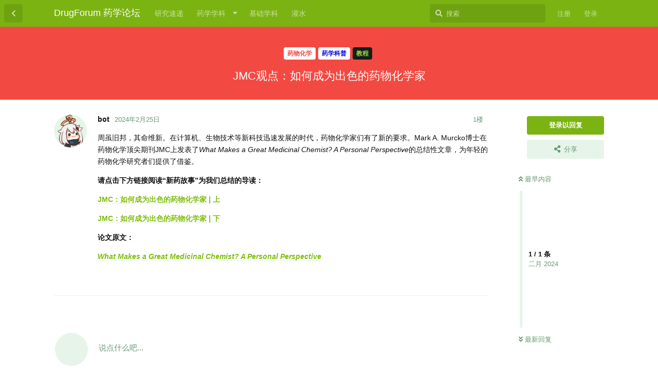

--- FILE ---
content_type: text/html; charset=utf-8
request_url: https://www.drugforum.net/d/424-jmcguan-dian-ru-he-cheng-wei-chu-se-de-yao-wu-hua-xue-jia
body_size: 9888
content:
<!doctype html>
<html  dir="ltr"        lang="zh-Hans" >
    <head>
        <meta charset="utf-8">
        <title>JMC观点：如何成为出色的药物化学家 - DrugForum 药学论坛</title>

        <link rel="stylesheet" href="https://www.drugforum.net/assets/forum.css?v=20e0a5c3">
<link rel="canonical" href="https://www.drugforum.net/d/424">
<link rel="preload" href="https://www.drugforum.net/assets/forum.css?v=20e0a5c3" as="style">
<link rel="preload" href="https://www.drugforum.net/assets/forum.js?v=48f65ca8" as="script">
<link rel="preload" href="https://www.drugforum.net/assets/forum-zh-Hans.js?v=a283db87" as="script">
<link rel="preload" href="https://www.drugforum.net/assets/fonts/fa-solid-900.woff2" as="font" type="font/woff2" crossorigin="">
<link rel="preload" href="https://www.drugforum.net/assets/fonts/fa-regular-400.woff2" as="font" type="font/woff2" crossorigin="">
<meta name="viewport" content="width=device-width, initial-scale=1, maximum-scale=1, minimum-scale=1">
<meta name="description" content="周虽旧邦，其命维新。在计算机、生物技术等新科技迅速发展的时代，药物化学家们有了新的要求。Mark A. Murcko博士在药物化学顶尖期刊JMC上发表了What Makes a Great Medicinal Chemist? A Personal Perspective的总结性文章，为年轻的药物化学研究者们提供...">
<meta name="theme-color" content="#7bb412">
<meta name="application-name" content="DrugForum 药学论坛">
<meta name="robots" content="index, follow">
<meta name="twitter:card" content="summary">
<meta name="twitter:image" content="https://www.drugforum.net/assets/site-image-sqhghf2z.png">
<meta name="twitter:title" content="JMC观点：如何成为出色的药物化学家">
<meta name="article:published_time" content="2024-02-25T13:55:11+00:00">
<meta name="twitter:description" content="周虽旧邦，其命维新。在计算机、生物技术等新科技迅速发展的时代，药物化学家们有了新的要求。Mark A. Murcko博士在药物化学顶尖期刊JMC上发表了What Makes a Great Medicinal Chemist? A Personal Perspective的总结性文章，为年轻的药物化学研究者们提供...">
<meta name="twitter:url" content="https://www.drugforum.net/d/424-jmcguan-dian-ru-he-cheng-wei-chu-se-de-yao-wu-hua-xue-jia">
<link rel="shortcut icon" href="https://www.drugforum.net/assets/favicon-wxdysadu.png">
<meta property="og:site_name" content="DrugForum 药学论坛">
<meta property="og:type" content="article">
<meta property="og:image" content="https://www.drugforum.net/assets/site-image-sqhghf2z.png">
<meta property="og:title" content="JMC观点：如何成为出色的药物化学家">
<meta property="og:description" content="周虽旧邦，其命维新。在计算机、生物技术等新科技迅速发展的时代，药物化学家们有了新的要求。Mark A. Murcko博士在药物化学顶尖期刊JMC上发表了What Makes a Great Medicinal Chemist? A Personal Perspective的总结性文章，为年轻的药物化学研究者们提供...">
<meta property="og:url" content="https://www.drugforum.net/d/424-jmcguan-dian-ru-he-cheng-wei-chu-se-de-yao-wu-hua-xue-jia">
<script type="application/ld+json">[{"@context":"http:\/\/schema.org","@type":"QAPage","publisher":{"@type":"Organization","name":"DrugForum \u836f\u5b66\u8bba\u575b","url":"https:\/\/www.drugforum.net","description":"DrugForum\u836f\u5b66\u8bba\u575b\u662f\u4e00\u4e2a\u4ea4\u6d41\u836f\u5b66\u7684\u793e\u533a\u3002\u5728\u8fd9\u91cc\uff0c\u60a8\u53ef\u4ee5\u638c\u63a7\u836f\u7269\u5316\u5b66\u3001CADD\u3001\u836f\u7406\u5b66\u3001\u836f\u5242\u5b66\u7b49\u836f\u5b66\u65b9\u5411\u7684\u52a8\u6001\u8fdb\u5c55\uff0c\u83b7\u53d6\u6700\u65b0\u7684\u836f\u5b66\u524d\u6cbf\u7814\u7a76\u8bba\u6587\uff0c\u4e0e\u5b66\u672f\u754c\u3001\u4ea7\u4e1a\u754c\u7684\u836f\u5b66\u4eba\u624d\u53d1\u5e16\u4ea4\u6d41\u3002","logo":null},"image":"https:\/\/www.drugforum.net\/assets\/site-image-sqhghf2z.png","headline":"JMC\u89c2\u70b9\uff1a\u5982\u4f55\u6210\u4e3a\u51fa\u8272\u7684\u836f\u7269\u5316\u5b66\u5bb6","datePublished":"2024-02-25T13:55:11+00:00","description":"\u5468\u867d\u65e7\u90a6\uff0c\u5176\u547d\u7ef4\u65b0\u3002\u5728\u8ba1\u7b97\u673a\u3001\u751f\u7269\u6280\u672f\u7b49\u65b0\u79d1\u6280\u8fc5\u901f\u53d1\u5c55\u7684\u65f6\u4ee3\uff0c\u836f\u7269\u5316\u5b66\u5bb6\u4eec\u6709\u4e86\u65b0\u7684\u8981\u6c42\u3002Mark A. Murcko\u535a\u58eb\u5728\u836f\u7269\u5316\u5b66\u9876\u5c16\u671f\u520aJMC\u4e0a\u53d1\u8868\u4e86What Makes a Great Medicinal Chemist? A Personal Perspective\u7684\u603b\u7ed3\u6027\u6587\u7ae0\uff0c\u4e3a\u5e74\u8f7b\u7684\u836f\u7269\u5316\u5b66\u7814\u7a76\u8005\u4eec\u63d0\u4f9b...","url":"https:\/\/www.drugforum.net\/d\/424-jmcguan-dian-ru-he-cheng-wei-chu-se-de-yao-wu-hua-xue-jia","mainEntity":{"@type":"Question","name":"JMC\u89c2\u70b9\uff1a\u5982\u4f55\u6210\u4e3a\u51fa\u8272\u7684\u836f\u7269\u5316\u5b66\u5bb6","text":"\u003Cp\u003E\u5468\u867d\u65e7\u90a6\uff0c\u5176\u547d\u7ef4\u65b0\u3002\u5728\u8ba1\u7b97\u673a\u3001\u751f\u7269\u6280\u672f\u7b49\u65b0\u79d1\u6280\u8fc5\u901f\u53d1\u5c55\u7684\u65f6\u4ee3\uff0c\u836f\u7269\u5316\u5b66\u5bb6\u4eec\u6709\u4e86\u65b0\u7684\u8981\u6c42\u3002Mark A. Murcko\u535a\u58eb\u5728\u836f\u7269\u5316\u5b66\u9876\u5c16\u671f\u520aJMC\u4e0a\u53d1\u8868\u4e86\u003Cem\u003EWhat Makes a Great Medicinal Chemist? A Personal Perspective\u003C\/em\u003E\u7684\u603b\u7ed3\u6027\u6587\u7ae0\uff0c\u4e3a\u5e74\u8f7b\u7684\u836f\u7269\u5316\u5b66\u7814\u7a76\u8005\u4eec\u63d0\u4f9b\u4e86\u501f\u9274\u3002\u003C\/p\u003E\n\n\u003Cp\u003E\u003Cstrong\u003E\u8bf7\u70b9\u51fb\u4e0b\u65b9\u94fe\u63a5\u9605\u8bfb\u201c\u65b0\u836f\u6545\u4e8b\u201d\u4e3a\u6211\u4eec\u603b\u7ed3\u7684\u5bfc\u8bfb\uff1a\u003C\/strong\u003E\u003C\/p\u003E\n\n\u003Cp\u003E\u003Ca href=\"http:\/\/tinyurl.com\/awesomechemist\" rel=\"ugc noopener nofollow\" target=\"_blank\" rel=\"ugc noopener nofollow\" target=\"_blank\"\u003EJMC\uff1a\u5982\u4f55\u6210\u4e3a\u51fa\u8272\u7684\u836f\u7269\u5316\u5b66\u5bb6 | \u4e0a\u003C\/a\u003E\u003C\/p\u003E\n\n\u003Cp\u003E\u003Ca href=\"http:\/\/tinyurl.com\/goodchemist\" rel=\"ugc noopener nofollow\" target=\"_blank\" rel=\"ugc noopener nofollow\" target=\"_blank\"\u003EJMC\uff1a\u5982\u4f55\u6210\u4e3a\u51fa\u8272\u7684\u836f\u7269\u5316\u5b66\u5bb6 | \u4e0b\u003C\/a\u003E\u003C\/p\u003E\n\n\u003Cp\u003E\u003Cstrong\u003E\u8bba\u6587\u539f\u6587\uff1a\u003C\/strong\u003E\u003C\/p\u003E\n\n\u003Cp\u003E\u003Cem\u003E\u003Ca href=\"https:\/\/doi.org\/10.1021\/acs.jmedchem.7b01445\" rel=\"ugc noopener nofollow\" target=\"_blank\" rel=\"ugc noopener nofollow\" target=\"_blank\"\u003EWhat Makes a Great Medicinal Chemist? A Personal Perspective\u003C\/a\u003E\u003C\/em\u003E\u003C\/p\u003E","dateCreated":"2024-02-25T13:55:11+00:00","author":{"@type":"Person","name":"bot"},"answerCount":0}},{"@context":"http:\/\/schema.org","@type":"BreadcrumbList","itemListElement":{"@type":"ListItem","name":"\u6559\u7a0b","item":"https:\/\/www.drugforum.net\/t\/tutorials","position":3}},{"@context":"http:\/\/schema.org","@type":"WebSite","url":"https:\/\/www.drugforum.net\/","potentialAction":{"@type":"SearchAction","target":"https:\/\/www.drugforum.net\/?q={search_term_string}","query-input":"required name=search_term_string"}}]</script>
<script data-ad-client="ca-pub-6923591192323204" async src="https://pagead2.googlesyndication.com/pagead/js/adsbygoogle.js"></script>

<!-- Global Site Tag (gtag.js) - Google Analytics -->
<script async src="https://www.googletagmanager.com/gtag/js?id=G-13PLSKNPGJ"></script>
<script>
    window.dataLayer = window.dataLayer || [];
    function gtag(){dataLayer.push(arguments);}
    gtag('js', new Date());
</script>

    </head>

    <body>
        <div id="app" class="App">

    <div id="app-navigation" class="App-navigation"></div>

    <div id="drawer" class="App-drawer">

        <header id="header" class="App-header">
            <div id="header-navigation" class="Header-navigation"></div>
            <div class="container">
                <div class="Header-title">
                    <a href="https://www.drugforum.net" id="home-link">
                                                    DrugForum 药学论坛
                                            </a>
                </div>
                <div id="header-primary" class="Header-primary"></div>
                <div id="header-secondary" class="Header-secondary"></div>
            </div>
        </header>

    </div>

    <main class="App-content">
        <div id="content"></div>

        <div id="flarum-loading" style="display: none">
    正在加载…
</div>

<noscript>
    <div class="Alert">
        <div class="container">
            请使用更现代的浏览器并启用 JavaScript 以获得最佳浏览体验。
        </div>
    </div>
</noscript>

<div id="flarum-loading-error" style="display: none">
    <div class="Alert">
        <div class="container">
            加载论坛时出错，请强制刷新页面重试。
        </div>
    </div>
</div>

<noscript id="flarum-content">
    <div class="container">
    <h1>JMC观点：如何成为出色的药物化学家</h1>

    <div>
                    <article>
                                <div class="PostUser"><h3 class="PostUser-name">bot</h3></div>
                <div class="Post-body">
                    <p>周虽旧邦，其命维新。在计算机、生物技术等新科技迅速发展的时代，药物化学家们有了新的要求。Mark A. Murcko博士在药物化学顶尖期刊JMC上发表了<em>What Makes a Great Medicinal Chemist? A Personal Perspective</em>的总结性文章，为年轻的药物化学研究者们提供了借鉴。</p>

<p><strong>请点击下方链接阅读“新药故事”为我们总结的导读：</strong></p>

<p><a href="http://tinyurl.com/awesomechemist" rel="ugc noopener nofollow" target="_blank" rel="ugc noopener nofollow" target="_blank">JMC：如何成为出色的药物化学家 | 上</a></p>

<p><a href="http://tinyurl.com/goodchemist" rel="ugc noopener nofollow" target="_blank" rel="ugc noopener nofollow" target="_blank">JMC：如何成为出色的药物化学家 | 下</a></p>

<p><strong>论文原文：</strong></p>

<p><em><a href="https://doi.org/10.1021/acs.jmedchem.7b01445" rel="ugc noopener nofollow" target="_blank" rel="ugc noopener nofollow" target="_blank">What Makes a Great Medicinal Chemist? A Personal Perspective</a></em></p>
                </div>
            </article>

            <hr>
            </div>

    
    </div>

</noscript>


        <div class="App-composer">
            <div class="container">
                <div id="composer"></div>
            </div>
        </div>
    </main>

</div>

<script>
// https://github.com/PipecraftNet/flarum-redirect-search (c) 2023 Pipecraft under MIT
(function () {
  function redirectSearch(search) {
    const href =
      [
        "https://www.google.com/search?q=",
        "https://www.bing.com/search?q=",
        "https://www.baidu.com/s?wd=",
      ][1] +
      "site%3A" +
      location.hostname +
      "/d/" +
      "+" +
      search.replace(/.*[\?&]q=/, "");
    window.open(href, "_blank");
    // location.href = href;
  }
  const _pushState = history.pushState;
  const _replaceState = history.replaceState;
  history.pushState = function (o, a, u) {
    if (/\?q=/.test(u)) {
      return redirectSearch(u);
    }
    _pushState.call(history, o, a, u);
  };
  history.replaceState = function (o, a, u) {
    if (/\?q=/.test(u)) {
      return redirectSearch(u);
    }
    _replaceState.call(history, o, a, u);
  };
  if (/[\?&]q=/.test(location.search)) {
    redirectSearch(location.search);
  }
})();
</script>
<footer>
    <style>
        body {margin: 0px;}
        footer {width: 100vw; height: calc( 24vh - 4vw ); background-color: var(--secondary-color); align: bottom;}
        .FriendsLinkBox {width: 80vw; position: relative; text-align: center; left: 10vw; top: 15px;}
    </style>
    <div class="FriendsLinkBox">
        <a class="FriendsLinkItem" href="https://www.drugforum.net/d/7" target="_blank"><b>药学论坛守则</b></a> |
        <a class="FriendsLinkItem" href="https://www.drugforum.net/d/30" target="_blank"><b>APP下载</b></a> |
        <a class="FriendsLinkItem" href="https://www.drugforum.net/p/DMCA" target="_blank"><b>版权反馈</b>
</a> 
        <br>
        <a class="FriendsLinkItem" href="https://www.drugforum.net/p/friendslinks" target="_blank">友情链接</a>：
        <a class="FriendsLinkItem" href="https://www.sunruikang.com" target="_blank" rel="noopener">Sun Ruikang blog</a> |
        <a class="FriendsLinkItem" href="https://shenghuahuancai.com" target="_blank" rel="noopener">生化环材科普网</a> |
        <a class="FriendsLinkItem" href="https://www.chemwiki.net" target="_blank" rel="noopener">化学百科（建设中）</a> |
        <a class="FriendsLinkItem" href="https://sci-lib.club/" target="_blank" rel="noopener">sci-lib | Scientifique Libre</a> |
        <a class="FriendsLinkItem" href="https://slst.shanghaitech.edu.cn/cjj/main.htm" target="_blank" rel="noopener">程建军课题组</a> |
        <a class="FriendsLinkItem" href="http://bbs.keinsci.com/?fromuid=36892" target="_blank" rel="external nofollow noreferrer noopener">计算化学公社</a> |
        <a class="FriendsLinkItem" href="http://www.ryongnamsan.edu.kp/univ/en/research/success" target="_blank" rel="external nofollow noreferrer noopener"><b>金日成</b>综合大学</a> |
        <a class="FriendsLinkItem" href="https://blog.catouo.cn/" target="_blank" rel="noopener">橘橘博客</a> 
        <br>
        <a class="FriendsLinkItem" href="https://www.drugforum.net/" target="_blank">药学论坛首页</a> |
        <a class="FriendsLinkItem" href="https://www.drugforum.net/sitemap-live/index?q=.xml" target="_blank">网站地图</a>
        <br>
    </div>
</footer>


        <div id="modal"></div>
        <div id="alerts"></div>

        <script>
            document.getElementById('flarum-loading').style.display = 'block';
            var flarum = {extensions: {}};
        </script>

        <script src="https://www.drugforum.net/assets/forum.js?v=48f65ca8"></script>
<script src="https://www.drugforum.net/assets/forum-zh-Hans.js?v=a283db87"></script>

        <script id="flarum-json-payload" type="application/json">{"resources":[{"type":"forums","id":"1","attributes":{"title":"DrugForum \u836f\u5b66\u8bba\u575b","description":"DrugForum\u836f\u5b66\u8bba\u575b\u662f\u4e00\u4e2a\u4ea4\u6d41\u836f\u5b66\u7684\u793e\u533a\u3002\u5728\u8fd9\u91cc\uff0c\u60a8\u53ef\u4ee5\u638c\u63a7\u836f\u7269\u5316\u5b66\u3001CADD\u3001\u836f\u7406\u5b66\u3001\u836f\u5242\u5b66\u7b49\u836f\u5b66\u65b9\u5411\u7684\u52a8\u6001\u8fdb\u5c55\uff0c\u83b7\u53d6\u6700\u65b0\u7684\u836f\u5b66\u524d\u6cbf\u7814\u7a76\u8bba\u6587\uff0c\u4e0e\u5b66\u672f\u754c\u3001\u4ea7\u4e1a\u754c\u7684\u836f\u5b66\u4eba\u624d\u53d1\u5e16\u4ea4\u6d41\u3002","showLanguageSelector":false,"baseUrl":"https:\/\/www.drugforum.net","basePath":"","baseOrigin":"https:\/\/www.drugforum.net","debug":false,"apiUrl":"https:\/\/www.drugforum.net\/api","welcomeTitle":"","welcomeMessage":"","themePrimaryColor":"#7bb412","themeSecondaryColor":"#255833","logoUrl":null,"faviconUrl":"https:\/\/www.drugforum.net\/assets\/favicon-wxdysadu.png","headerHtml":"","footerHtml":"\u003Cscript\u003E\n\/\/ https:\/\/github.com\/PipecraftNet\/flarum-redirect-search (c) 2023 Pipecraft under MIT\n(function () {\n  function redirectSearch(search) {\n    const href =\n      [\n        \u0022https:\/\/www.google.com\/search?q=\u0022,\n        \u0022https:\/\/www.bing.com\/search?q=\u0022,\n        \u0022https:\/\/www.baidu.com\/s?wd=\u0022,\n      ][1] +\n      \u0022site%3A\u0022 +\n      location.hostname +\n      \u0022\/d\/\u0022 +\n      \u0022+\u0022 +\n      search.replace(\/.*[\\?\u0026]q=\/, \u0022\u0022);\n    window.open(href, \u0022_blank\u0022);\n    \/\/ location.href = href;\n  }\n  const _pushState = history.pushState;\n  const _replaceState = history.replaceState;\n  history.pushState = function (o, a, u) {\n    if (\/\\?q=\/.test(u)) {\n      return redirectSearch(u);\n    }\n    _pushState.call(history, o, a, u);\n  };\n  history.replaceState = function (o, a, u) {\n    if (\/\\?q=\/.test(u)) {\n      return redirectSearch(u);\n    }\n    _replaceState.call(history, o, a, u);\n  };\n  if (\/[\\?\u0026]q=\/.test(location.search)) {\n    redirectSearch(location.search);\n  }\n})();\n\u003C\/script\u003E\n\u003Cfooter\u003E\n    \u003Cstyle\u003E\n        body {margin: 0px;}\n        footer {width: 100vw; height: calc( 24vh - 4vw ); background-color: var(--secondary-color); align: bottom;}\n        .FriendsLinkBox {width: 80vw; position: relative; text-align: center; left: 10vw; top: 15px;}\n    \u003C\/style\u003E\n    \u003Cdiv class=\u0022FriendsLinkBox\u0022\u003E\n        \u003Ca class=\u0022FriendsLinkItem\u0022 href=\u0022https:\/\/www.drugforum.net\/d\/7\u0022 target=\u0022_blank\u0022\u003E\u003Cb\u003E\u836f\u5b66\u8bba\u575b\u5b88\u5219\u003C\/b\u003E\u003C\/a\u003E |\n        \u003Ca class=\u0022FriendsLinkItem\u0022 href=\u0022https:\/\/www.drugforum.net\/d\/30\u0022 target=\u0022_blank\u0022\u003E\u003Cb\u003EAPP\u4e0b\u8f7d\u003C\/b\u003E\u003C\/a\u003E |\n        \u003Ca class=\u0022FriendsLinkItem\u0022 href=\u0022https:\/\/www.drugforum.net\/p\/DMCA\u0022 target=\u0022_blank\u0022\u003E\u003Cb\u003E\u7248\u6743\u53cd\u9988\u003C\/b\u003E\n\u003C\/a\u003E \n        \u003Cbr\u003E\n        \u003Ca class=\u0022FriendsLinkItem\u0022 href=\u0022https:\/\/www.drugforum.net\/p\/friendslinks\u0022 target=\u0022_blank\u0022\u003E\u53cb\u60c5\u94fe\u63a5\u003C\/a\u003E\uff1a\n        \u003Ca class=\u0022FriendsLinkItem\u0022 href=\u0022https:\/\/www.sunruikang.com\u0022 target=\u0022_blank\u0022 rel=\u0022noopener\u0022\u003ESun Ruikang blog\u003C\/a\u003E |\n        \u003Ca class=\u0022FriendsLinkItem\u0022 href=\u0022https:\/\/shenghuahuancai.com\u0022 target=\u0022_blank\u0022 rel=\u0022noopener\u0022\u003E\u751f\u5316\u73af\u6750\u79d1\u666e\u7f51\u003C\/a\u003E |\n        \u003Ca class=\u0022FriendsLinkItem\u0022 href=\u0022https:\/\/www.chemwiki.net\u0022 target=\u0022_blank\u0022 rel=\u0022noopener\u0022\u003E\u5316\u5b66\u767e\u79d1\uff08\u5efa\u8bbe\u4e2d\uff09\u003C\/a\u003E |\n        \u003Ca class=\u0022FriendsLinkItem\u0022 href=\u0022https:\/\/sci-lib.club\/\u0022 target=\u0022_blank\u0022 rel=\u0022noopener\u0022\u003Esci-lib | Scientifique Libre\u003C\/a\u003E |\n        \u003Ca class=\u0022FriendsLinkItem\u0022 href=\u0022https:\/\/slst.shanghaitech.edu.cn\/cjj\/main.htm\u0022 target=\u0022_blank\u0022 rel=\u0022noopener\u0022\u003E\u7a0b\u5efa\u519b\u8bfe\u9898\u7ec4\u003C\/a\u003E |\n        \u003Ca class=\u0022FriendsLinkItem\u0022 href=\u0022http:\/\/bbs.keinsci.com\/?fromuid=36892\u0022 target=\u0022_blank\u0022 rel=\u0022external nofollow noreferrer noopener\u0022\u003E\u8ba1\u7b97\u5316\u5b66\u516c\u793e\u003C\/a\u003E |\n        \u003Ca class=\u0022FriendsLinkItem\u0022 href=\u0022http:\/\/www.ryongnamsan.edu.kp\/univ\/en\/research\/success\u0022 target=\u0022_blank\u0022 rel=\u0022external nofollow noreferrer noopener\u0022\u003E\u003Cb\u003E\u91d1\u65e5\u6210\u003C\/b\u003E\u7efc\u5408\u5927\u5b66\u003C\/a\u003E |\n        \u003Ca class=\u0022FriendsLinkItem\u0022 href=\u0022https:\/\/blog.catouo.cn\/\u0022 target=\u0022_blank\u0022 rel=\u0022noopener\u0022\u003E\u6a58\u6a58\u535a\u5ba2\u003C\/a\u003E \n        \u003Cbr\u003E\n        \u003Ca class=\u0022FriendsLinkItem\u0022 href=\u0022https:\/\/www.drugforum.net\/\u0022 target=\u0022_blank\u0022\u003E\u836f\u5b66\u8bba\u575b\u9996\u9875\u003C\/a\u003E |\n        \u003Ca class=\u0022FriendsLinkItem\u0022 href=\u0022https:\/\/www.drugforum.net\/sitemap-live\/index?q=.xml\u0022 target=\u0022_blank\u0022\u003E\u7f51\u7ad9\u5730\u56fe\u003C\/a\u003E\n        \u003Cbr\u003E\n    \u003C\/div\u003E\n\u003C\/footer\u003E","allowSignUp":true,"defaultRoute":"\/all","canViewForum":true,"canStartDiscussion":true,"canSearchUsers":false,"canCreateAccessToken":false,"canModerateAccessTokens":false,"assetsBaseUrl":"https:\/\/www.drugforum.net\/assets","canViewFlags":false,"guidelinesUrl":null,"canBypassTagCounts":false,"minPrimaryTags":"0","maxPrimaryTags":"2","minSecondaryTags":"0","maxSecondaryTags":"3","afrux-forum-widgets-core.config":{"instances":[{"id":"justoverclock-last-users-posts:LastPostWidget","extension":"justoverclock-last-users-posts","key":"LastPostWidget","placement":"end","position":0},{"id":"justoverclock-hot-discussions:discHot","extension":"justoverclock-hot-discussions","key":"discHot","placement":"end","position":1}]},"afrux-forum-widgets-core.preferDataWithInitialLoad":false,"forumCheckinRewarMoney":10,"forumAutoCheckin":0,"forumAutoCheckinDelay":1000,"forumCheckinTimeZone":8,"forumCheckinSuccessPromptType":0,"forumCheckinSuccessPromptText":"\u60a8\u5df2\u8fde\u7eed\u7b7e\u5230[days]\u5929","forumCheckinSuccessPromptRewardText":"\u83b7\u5f97\u4e86[reward]","allowCheckIn":false,"stickiest.badge_icon":"fas fa-layer-group","flagrow.ads.under-header":"","flagrow.ads.between-posts":null,"flagrow.ads.under-nav-items":"\u003Cimg class=\u0022AdPoster \u0022 loading=\u0022lazy\u0022 src=\u0022https:\/\/s1.ax1x.com\/2022\/12\/30\/pSpcHqH.md.jpg\u0022 alt=\u0022COVID-19\u6d77\u62a5\u0022 width=\u0022157\u0022\u003E\u003Cbr\u003E\n\u003Cscript async src=\u0022https:\/\/pagead2.googlesyndication.com\/pagead\/js\/adsbygoogle.js?client=ca-pub-6923591192323204\u0022\n     crossorigin=\u0022anonymous\u0022\u003E\u003C\/script\u003E\n\u003C!-- drugforum\u81ea\u9002\u5e94\u4fa7\u8fb9\u680f\u5e7f\u544a --\u003E\n\u003Cins class=\u0022adsbygoogle\u0022\n     style=\u0022display:block\u0022\n     data-ad-client=\u0022ca-pub-6923591192323204\u0022\n     data-ad-slot=\u00224240641100\u0022\n     data-ad-format=\u0022auto\u0022\n     data-full-width-responsive=\u0022true\u0022\u003E\u003C\/ins\u003E\n\u003Cscript\u003E\n     (adsbygoogle = window.adsbygoogle || []).push({});\n\u003C\/script\u003E","flagrow.ads.between-n-posts":"0","flagrow.ads.start-from-post":"1","flagrow.ads.header-only-frontpage":"1","justoverclock-hot-discussions.discLimit":"8","home_page":"\/","discussions_icon":"","tags_icon":"","composer_icon":"","settings_icon":"","notifications_icon":"","canRequestUsername":false,"canRequestNickname":false,"passwordlessSignUp":false,"fof-upload.canUpload":false,"fof-upload.canDownload":false,"fof-upload.composerButtonVisiblity":"both","fof-terms.signup-legal-text":"I have read and understand the terms and intended legal effect of CC0 ( https:\/\/creativecommons.org\/publicdomain\/zero\/1.0\/legalcode.zh-hans ), and hereby voluntarily elect to apply it to any work published in this forum. ","fof-terms.hide-updated-at":false,"fof-terms.date-format":"YYYY-MM-DD","fof-terms.canSeeUserPoliciesState":false,"fof-share-social.plain-copy":true,"fof-share-social.default":null,"fof-share-social.networks":["twitter","reddit","telegram","qq","qzone","native"],"theme_dark_mode":false,"fof-recaptcha.credentials.site":"6Le-ZcohAAAAACALEhcX9C3tC184sTroPT2LwZxP","fof-recaptcha.type":"","fof-recaptcha.signup":true,"fof-recaptcha.signin":true,"fof-recaptcha.forgot":true,"fof-recaptcha.configured":true,"postWithoutCaptcha":false,"fof-discussion-thumbnail.link_to_discussion":true,"allowUsernameMentionFormat":true,"cannotSetCustomAvatar":true,"cannotRemoveAvatar":false,"predefinedAvatars":["xuwNYyEZK1O09fb5.png","auOuW4nmXconliks.png","8hdbizPCpLs06DpR.png","vxxU3d86hRhobnUv.png","Ovo2W1e4PGTCORaV.png","PSy8Aw9mZV5T4tkA.png","9rBR1183nGqrehkr.png","Bkyz37ekHORqcfru.png","nKUt0BPn3VCwtjn0.png","A9nAkyWdDEWDurTX.png","TieCzn5vS3G8d9Sq.png","OsE40PfTilgAkeQe.jpg"],"toggleRichTextEditorButton":true,"antoinefr-money.moneyname":"\u79ef\u5206\uff1a[money]\u70b9","antoinefr-money.noshowzero":"1","akr-chevereto.url":"https:\/\/imgfly.me\/upload\/?lang=zh-CN","akr-chevereto.insert_type":"markdown-embed-full"},"relationships":{"groups":{"data":[{"type":"groups","id":"1"},{"type":"groups","id":"2"},{"type":"groups","id":"3"},{"type":"groups","id":"4"}]},"tags":{"data":[{"type":"tags","id":"2"},{"type":"tags","id":"3"},{"type":"tags","id":"5"},{"type":"tags","id":"6"},{"type":"tags","id":"7"},{"type":"tags","id":"9"},{"type":"tags","id":"25"},{"type":"tags","id":"26"},{"type":"tags","id":"27"},{"type":"tags","id":"28"},{"type":"tags","id":"33"},{"type":"tags","id":"4"},{"type":"tags","id":"23"},{"type":"tags","id":"35"},{"type":"tags","id":"8"}]},"fofTermsPolicies":{"data":[]},"links":{"data":[{"type":"links","id":"2"},{"type":"links","id":"3"},{"type":"links","id":"4"},{"type":"links","id":"6"},{"type":"links","id":"7"},{"type":"links","id":"9"},{"type":"links","id":"13"},{"type":"links","id":"14"},{"type":"links","id":"15"}]}}},{"type":"groups","id":"1","attributes":{"nameSingular":"\u7ba1\u7406\u5458","namePlural":"\u7ba1\u7406\u7ec4","color":"#B72A2A","icon":"fas fa-wrench","isHidden":0}},{"type":"groups","id":"2","attributes":{"nameSingular":"\u6e38\u5ba2","namePlural":"\u6e38\u5ba2","color":null,"icon":null,"isHidden":0}},{"type":"groups","id":"3","attributes":{"nameSingular":"\u6ce8\u518c\u7528\u6237","namePlural":"\u6ce8\u518c\u7528\u6237","color":null,"icon":null,"isHidden":0}},{"type":"groups","id":"4","attributes":{"nameSingular":"\u7248\u4e3b","namePlural":"\u7248\u4e3b\u7ec4","color":"#80349E","icon":"fas fa-bolt","isHidden":0}},{"type":"tags","id":"2","attributes":{"name":"\u7ad9\u52a1","description":"\u5b98\u65b9\u516c\u544a\u3001\u95ee\u9898\u53cd\u9988\u3002","slug":"announcement","color":"#9c0c13","backgroundUrl":null,"backgroundMode":null,"icon":"","discussionCount":17,"position":10,"defaultSort":null,"isChild":false,"isHidden":false,"lastPostedAt":"2026-01-26T10:27:48+00:00","canStartDiscussion":false,"canAddToDiscussion":false}},{"type":"tags","id":"3","attributes":{"name":"CADD","description":"\u8ba1\u7b97\u673a\u8f85\u52a9\u836f\u7269\u8bbe\u8ba1\u7248\u5757\uff0c\u5728\u8fd9\u91cc\uff0c\u60a8\u53ef\u4ee5\u8ba8\u8bbaAutoDock\u3001PyMOL\u3001GROMACS\u7b49CADD\u8f6f\u4ef6\u7684\u4f7f\u7528\u3001\u673a\u5668\u5b66\u4e60\u836f\u7269\u8bbe\u8ba1\u7684\u6700\u65b0\u65b9\u6cd5\u3002","slug":"cadd","color":"#00cece","backgroundUrl":null,"backgroundMode":null,"icon":"","discussionCount":1,"position":1,"defaultSort":null,"isChild":false,"isHidden":false,"lastPostedAt":"2024-12-02T03:20:31+00:00","canStartDiscussion":false,"canAddToDiscussion":false}},{"type":"tags","id":"5","attributes":{"name":"\u5929\u7136\u4ea7\u7269\u4e0e\u4f20\u7edf\u533b\u836f","description":"\u4ee5\u4e2d\u533b\u836f\u4e3a\u4ee3\u8868\u7684\u7684\u4f20\u7edf\u533b\u836f\uff0c\u4ee5\u690d\u7269\u836f\u4e3a\u4ee3\u8868\u7684\u5929\u7136\u4ea7\u7269\u836f\u5b66\u3002","slug":"tcm","color":"#e99d10","backgroundUrl":null,"backgroundMode":null,"icon":"","discussionCount":3,"position":6,"defaultSort":null,"isChild":false,"isHidden":false,"lastPostedAt":"2025-05-03T03:25:04+00:00","canStartDiscussion":false,"canAddToDiscussion":false}},{"type":"tags","id":"6","attributes":{"name":"\u4e34\u5e8a\u533b\u836f","description":"\u4e34\u5e8a\u76f8\u5173\u7814\u7a76\uff0c\u57fa\u7840\u533b\u5b66\u548c\u65b0\u836f\u4e34\u5e8a\u8bd5\u9a8c\u90fd\u7b97\u3002","slug":"clinical","color":"#8000ff","backgroundUrl":null,"backgroundMode":null,"icon":"","discussionCount":10,"position":8,"defaultSort":null,"isChild":false,"isHidden":false,"lastPostedAt":"2025-04-24T02:07:21+00:00","canStartDiscussion":false,"canAddToDiscussion":false}},{"type":"tags","id":"7","attributes":{"name":"\u57fa\u7840\u5b66\u79d1","description":"\u751f\u7269\u3001\u5316\u5b66\u3001\u6750\u6599\u7b49\u836f\u5b66\u4e0a\u6e38\u5b66\u79d1\uff0c\u6446\u8131\u5929\u5751\u547d\u8fd0\uff01","slug":"stem","color":"#bfb609","backgroundUrl":null,"backgroundMode":null,"icon":"","discussionCount":4,"position":9,"defaultSort":null,"isChild":false,"isHidden":false,"lastPostedAt":"2025-06-08T12:47:48+00:00","canStartDiscussion":false,"canAddToDiscussion":false}},{"type":"tags","id":"9","attributes":{"name":"\u4f11\u95f2\u704c\u6c34","description":"\u662f\u7684\uff0c\u4f60\u751a\u81f3\u53ef\u4ee5\u5728\u8bba\u575b\u91cc\u804a\u539f\u795e\uff01","slug":"offtopic","color":"#76b91c","backgroundUrl":null,"backgroundMode":null,"icon":"","discussionCount":1,"position":0,"defaultSort":null,"isChild":false,"isHidden":true,"lastPostedAt":"2025-12-05T09:09:14+00:00","canStartDiscussion":false,"canAddToDiscussion":false}},{"type":"tags","id":"25","attributes":{"name":"\u836f\u5242\u5b66","description":"\u601d\u8def\u4e0d\u6e05\u6670\uff0c\u52a0\u70b9\u77f3\u58a8\u70ef\u3002","slug":"pharmaceutics","color":"#f07713","backgroundUrl":null,"backgroundMode":null,"icon":"","discussionCount":3,"position":3,"defaultSort":null,"isChild":false,"isHidden":false,"lastPostedAt":"2025-04-10T07:24:05+00:00","canStartDiscussion":false,"canAddToDiscussion":false}},{"type":"tags","id":"26","attributes":{"name":"\u836f\u7269\u5206\u6790","description":"\u6253\u8c31\u8fc7\u67f1\u5b50\u3002","slug":"analysis","color":"#609f85","backgroundUrl":null,"backgroundMode":null,"icon":"","discussionCount":1,"position":4,"defaultSort":null,"isChild":false,"isHidden":false,"lastPostedAt":"2024-01-18T07:29:39+00:00","canStartDiscussion":false,"canAddToDiscussion":false}},{"type":"tags","id":"27","attributes":{"name":"\u836f\u7269\u5316\u5b66","description":"\u636e\u8bf4\u836f\u5316\u5b9e\u9a8c\u505a\u591a\u4e86\u5bf9\u540e\u4ee3\u4e0d\u597d\u2026\u2026","slug":"medchem","color":"#f24a42","backgroundUrl":null,"backgroundMode":null,"icon":"","discussionCount":0,"position":2,"defaultSort":null,"isChild":false,"isHidden":false,"lastPostedAt":"2023-09-06T09:23:01+00:00","canStartDiscussion":false,"canAddToDiscussion":false}},{"type":"tags","id":"28","attributes":{"name":"\u836f\u7406\u5b66","description":"\u548c\u4e34\u5e8a\u7814\u7a76\u53ea\u6709\u4ebf\u70b9\u70b9\u533a\u522b\u4e86\u2026\u2026","slug":"pharmacology","color":"#b37eba","backgroundUrl":null,"backgroundMode":null,"icon":"","discussionCount":1,"position":5,"defaultSort":null,"isChild":false,"isHidden":false,"lastPostedAt":"2024-11-12T08:05:59+00:00","canStartDiscussion":false,"canAddToDiscussion":false}},{"type":"tags","id":"33","attributes":{"name":"\u751f\u7269\u836f\u7269\u4e0e\u7597\u6cd5","description":"\u75ab\u82d7\u3001CAR-T\u7b49\u751f\u7269\u6280\u672f\u836f\u7269\u4e0e\u751f\u7269\u6280\u672f\u7597\u6cd5\u3002","slug":"biopharmaceutics","color":"#ff80c0","backgroundUrl":null,"backgroundMode":null,"icon":"","discussionCount":0,"position":7,"defaultSort":null,"isChild":false,"isHidden":false,"lastPostedAt":null,"canStartDiscussion":false,"canAddToDiscussion":false}},{"type":"tags","id":"4","attributes":{"name":"\u7814\u7a76\u901f\u9012","description":"\u300e\u7814\u7a76\u901f\u9012\u300f\u4e3a\u5927\u5bb6\u62a5\u9053\u836f\u5b66\u57fa\u7840\u7814\u7a76\u6700\u65b0\u8fdb\u5c55\uff0c\u65b0\u7684\u7814\u7a76\u8bba\u6587\u5bfc\u8bfb\u53ef\u4ee5\u5728\u8fd9\u91cc\u770b\u5230\u3002","slug":"frontiers","color":"#00b900","backgroundUrl":null,"backgroundMode":null,"icon":"","discussionCount":10,"position":null,"defaultSort":null,"isChild":false,"isHidden":false,"lastPostedAt":"2023-08-23T06:55:18+00:00","canStartDiscussion":false,"canAddToDiscussion":false}},{"type":"tags","id":"23","attributes":{"name":"\u62db\u751f\u62db\u8058","description":"","slug":"career","color":"#dc43a3","backgroundUrl":null,"backgroundMode":null,"icon":"","discussionCount":4,"position":null,"defaultSort":null,"isChild":false,"isHidden":false,"lastPostedAt":"2024-11-12T08:05:59+00:00","canStartDiscussion":false,"canAddToDiscussion":false}},{"type":"tags","id":"35","attributes":{"name":"\u884c\u4e1a\u8d44\u8baf","description":"\u836f\u5b66\u884c\u4e1a\u8d44\u8baf\uff0c\u5305\u62ec\u65b0\u836f\u5f00\u53d1\u8fdb\u5c55\u3001\u836f\u7269\u7814\u53d1\u516c\u53f8\u4fe1\u606f","slug":"industries","color":"#e34a4f","backgroundUrl":null,"backgroundMode":null,"icon":"","discussionCount":4,"position":null,"defaultSort":null,"isChild":false,"isHidden":false,"lastPostedAt":"2025-05-03T03:39:28+00:00","canStartDiscussion":false,"canAddToDiscussion":false}},{"type":"tags","id":"8","attributes":{"name":"\u5b9e\u9a8c\u6280\u672f","description":"\u4ea4\u6d41\u751f\u7269\u533b\u836f\u5b9e\u9a8c\u6280\u672f\u2014\u2014PCR\u3001\u7535\u6cf3\u3001\u8fc7\u67f1\u5b50\u2026\u2026","slug":"protocol","color":"#c600c6","backgroundUrl":null,"backgroundMode":null,"icon":"","discussionCount":3,"position":null,"defaultSort":null,"isChild":false,"isHidden":false,"lastPostedAt":"2024-03-04T09:09:20+00:00","canStartDiscussion":false,"canAddToDiscussion":false}},{"type":"links","id":"2","attributes":{"id":2,"title":"CADD","icon":"","url":"https:\/\/www.drugforum.net\/t\/cadd","position":4,"isInternal":true,"isNewtab":false,"useRelMe":0,"isChild":true,"visibility":"everyone"},"relationships":{"parent":{"data":{"type":"links","id":"14"}}}},{"type":"links","id":"14","attributes":{"id":14,"title":"\u836f\u5b66\u5b66\u79d1","icon":"","url":"","position":1,"isInternal":false,"isNewtab":false,"useRelMe":0,"isChild":false,"visibility":"everyone"}},{"type":"links","id":"3","attributes":{"id":3,"title":"\u704c\u6c34","icon":"","url":"https:\/\/www.drugforum.net\/t\/offtopic","position":3,"isInternal":true,"isNewtab":false,"useRelMe":0,"isChild":false,"visibility":"everyone"}},{"type":"links","id":"4","attributes":{"id":4,"title":"\u57fa\u7840\u5b66\u79d1","icon":"","url":"https:\/\/www.drugforum.net\/t\/stem","position":2,"isInternal":true,"isNewtab":false,"useRelMe":0,"isChild":false,"visibility":"everyone"}},{"type":"links","id":"6","attributes":{"id":6,"title":"\u836f\u5316","icon":"","url":"https:\/\/www.drugforum.net\/t\/medchem","position":0,"isInternal":true,"isNewtab":false,"useRelMe":0,"isChild":true,"visibility":"everyone"},"relationships":{"parent":{"data":{"type":"links","id":"14"}}}},{"type":"links","id":"7","attributes":{"id":7,"title":"\u836f\u5242","icon":"","url":"https:\/\/www.drugforum.net\/t\/pharmaceutics","position":1,"isInternal":true,"isNewtab":false,"useRelMe":0,"isChild":true,"visibility":"everyone"},"relationships":{"parent":{"data":{"type":"links","id":"14"}}}},{"type":"links","id":"9","attributes":{"id":9,"title":"\u836f\u7406","icon":"","url":"https:\/\/www.drugforum.net\/t\/pharmacology","position":2,"isInternal":true,"isNewtab":false,"useRelMe":0,"isChild":true,"visibility":"everyone"},"relationships":{"parent":{"data":{"type":"links","id":"14"}}}},{"type":"links","id":"13","attributes":{"id":13,"title":"\u7814\u7a76\u901f\u9012","icon":"","url":"https:\/\/www.drugforum.net\/t\/frontiers","position":0,"isInternal":true,"isNewtab":false,"useRelMe":0,"isChild":false,"visibility":"everyone"}},{"type":"links","id":"15","attributes":{"id":15,"title":"\u4e34\u836f","icon":"","url":"https:\/\/www.drugforum.net\/t\/clinical","position":3,"isInternal":true,"isNewtab":false,"useRelMe":0,"isChild":true,"visibility":"everyone"},"relationships":{"parent":{"data":{"type":"links","id":"14"}}}}],"session":{"userId":0,"csrfToken":"RlchZ8kZDCSU0RpTRjwUxICJDf8M7LkJniFqvsgz"},"locales":{"zh-Hans":"\u7b80\u4f53\u4e2d\u6587"},"locale":"zh-Hans","adsenseClientId":"pub-6923591192323204","googleTrackingCode":"G-13PLSKNPGJ","apiDocument":{"data":{"type":"discussions","id":"424","attributes":{"title":"JMC\u89c2\u70b9\uff1a\u5982\u4f55\u6210\u4e3a\u51fa\u8272\u7684\u836f\u7269\u5316\u5b66\u5bb6","slug":"424","commentCount":1,"participantCount":0,"createdAt":"2024-02-25T13:55:11+00:00","lastPostedAt":"2024-02-25T13:55:11+00:00","lastPostNumber":1,"canReply":false,"canRename":false,"canDelete":false,"canHide":false,"isApproved":true,"customThumbnail":null,"canTag":false,"isSticky":false,"canSticky":false,"isStickiest":false,"isTagSticky":false,"canStickiest":false,"canTagSticky":false,"shareUrl":"https:\/\/www.drugforum.net\/d\/424","subscription":null,"isLocked":false,"canLock":false},"relationships":{"user":{"data":{"type":"users","id":"5"}},"posts":{"data":[{"type":"posts","id":"739"}]},"tags":{"data":[{"type":"tags","id":"10"},{"type":"tags","id":"27"},{"type":"tags","id":"32"}]},"stickyTags":{"data":[]}}},"included":[{"type":"users","id":"5","attributes":{"username":"bot","displayName":"bot","avatarUrl":"https:\/\/www.drugforum.net\/assets\/avatars\/predefined\/auOuW4nmXconliks.png","slug":"bot","joinTime":"2022-09-04T10:34:29+00:00","discussionCount":232,"commentCount":250,"canEdit":false,"canEditCredentials":false,"canEditGroups":false,"canDelete":false,"lastSeenAt":"2025-11-13T03:36:07+00:00","lastCheckinTime":"2023-09-11 13:03:07","totalContinuousCheckIn":1,"checkInCompatibleExtensions":[],"canCheckin":true,"canCheckinContinuous":false,"usernameHistory":null,"fof-upload-uploadCountCurrent":null,"fof-upload-uploadCountAll":null,"canSuspend":false,"money":2191,"canEditMoney":false},"relationships":{"groups":{"data":[]}}},{"type":"posts","id":"739","attributes":{"number":1,"createdAt":"2024-02-25T13:55:11+00:00","contentType":"comment","contentHtml":"\u003Cp\u003E\u5468\u867d\u65e7\u90a6\uff0c\u5176\u547d\u7ef4\u65b0\u3002\u5728\u8ba1\u7b97\u673a\u3001\u751f\u7269\u6280\u672f\u7b49\u65b0\u79d1\u6280\u8fc5\u901f\u53d1\u5c55\u7684\u65f6\u4ee3\uff0c\u836f\u7269\u5316\u5b66\u5bb6\u4eec\u6709\u4e86\u65b0\u7684\u8981\u6c42\u3002Mark A. Murcko\u535a\u58eb\u5728\u836f\u7269\u5316\u5b66\u9876\u5c16\u671f\u520aJMC\u4e0a\u53d1\u8868\u4e86\u003Cem\u003EWhat Makes a Great Medicinal Chemist? A Personal Perspective\u003C\/em\u003E\u7684\u603b\u7ed3\u6027\u6587\u7ae0\uff0c\u4e3a\u5e74\u8f7b\u7684\u836f\u7269\u5316\u5b66\u7814\u7a76\u8005\u4eec\u63d0\u4f9b\u4e86\u501f\u9274\u3002\u003C\/p\u003E\n\n\u003Cp\u003E\u003Cstrong\u003E\u8bf7\u70b9\u51fb\u4e0b\u65b9\u94fe\u63a5\u9605\u8bfb\u201c\u65b0\u836f\u6545\u4e8b\u201d\u4e3a\u6211\u4eec\u603b\u7ed3\u7684\u5bfc\u8bfb\uff1a\u003C\/strong\u003E\u003C\/p\u003E\n\n\u003Cp\u003E\u003Ca href=\u0022http:\/\/tinyurl.com\/awesomechemist\u0022 rel=\u0022ugc noopener nofollow\u0022 target=\u0022_blank\u0022 rel=\u0022ugc noopener nofollow\u0022 target=\u0022_blank\u0022\u003EJMC\uff1a\u5982\u4f55\u6210\u4e3a\u51fa\u8272\u7684\u836f\u7269\u5316\u5b66\u5bb6 | \u4e0a\u003C\/a\u003E\u003C\/p\u003E\n\n\u003Cp\u003E\u003Ca href=\u0022http:\/\/tinyurl.com\/goodchemist\u0022 rel=\u0022ugc noopener nofollow\u0022 target=\u0022_blank\u0022 rel=\u0022ugc noopener nofollow\u0022 target=\u0022_blank\u0022\u003EJMC\uff1a\u5982\u4f55\u6210\u4e3a\u51fa\u8272\u7684\u836f\u7269\u5316\u5b66\u5bb6 | \u4e0b\u003C\/a\u003E\u003C\/p\u003E\n\n\u003Cp\u003E\u003Cstrong\u003E\u8bba\u6587\u539f\u6587\uff1a\u003C\/strong\u003E\u003C\/p\u003E\n\n\u003Cp\u003E\u003Cem\u003E\u003Ca href=\u0022https:\/\/doi.org\/10.1021\/acs.jmedchem.7b01445\u0022 rel=\u0022ugc noopener nofollow\u0022 target=\u0022_blank\u0022 rel=\u0022ugc noopener nofollow\u0022 target=\u0022_blank\u0022\u003EWhat Makes a Great Medicinal Chemist? A Personal Perspective\u003C\/a\u003E\u003C\/em\u003E\u003C\/p\u003E","renderFailed":false,"canEdit":false,"canDelete":false,"canHide":false,"mentionedByCount":0,"canFlag":false,"isApproved":true,"canApprove":false,"canLike":false,"likesCount":0},"relationships":{"discussion":{"data":{"type":"discussions","id":"424"}},"user":{"data":{"type":"users","id":"5"}},"likes":{"data":[]},"mentionedBy":{"data":[]}}},{"type":"tags","id":"10","attributes":{"name":"\u836f\u5b66\u79d1\u666e","description":"","slug":"popular","color":"#0505d6","backgroundUrl":null,"backgroundMode":null,"icon":"","discussionCount":3,"position":null,"defaultSort":null,"isChild":false,"isHidden":false,"lastPostedAt":"2024-01-03T02:59:48+00:00","canStartDiscussion":false,"canAddToDiscussion":false}},{"type":"tags","id":"27","attributes":{"name":"\u836f\u7269\u5316\u5b66","description":"\u636e\u8bf4\u836f\u5316\u5b9e\u9a8c\u505a\u591a\u4e86\u5bf9\u540e\u4ee3\u4e0d\u597d\u2026\u2026","slug":"medchem","color":"#f24a42","backgroundUrl":null,"backgroundMode":null,"icon":"","discussionCount":0,"position":2,"defaultSort":null,"isChild":false,"isHidden":false,"lastPostedAt":"2023-09-06T09:23:01+00:00","canStartDiscussion":false,"canAddToDiscussion":false}},{"type":"tags","id":"32","attributes":{"name":"\u6559\u7a0b","description":"\u836f\u5b66\u77e5\u8bc6\u7684\u57fa\u7840\u6559\u7a0b","slug":"tutorials","color":"#9bda56","backgroundUrl":null,"backgroundMode":null,"icon":"","discussionCount":0,"position":null,"defaultSort":null,"isChild":false,"isHidden":false,"lastPostedAt":"2023-06-25T07:59:07+00:00","canStartDiscussion":false,"canAddToDiscussion":false}}]}}</script>

        <script>
            const data = JSON.parse(document.getElementById('flarum-json-payload').textContent);
            document.getElementById('flarum-loading').style.display = 'none';

            try {
                flarum.core.app.load(data);
                flarum.core.app.bootExtensions(flarum.extensions);
                flarum.core.app.boot();
            } catch (e) {
                var error = document.getElementById('flarum-loading-error');
                error.innerHTML += document.getElementById('flarum-content').textContent;
                error.style.display = 'block';
                throw e;
            }
        </script>

        
    <script defer src="https://static.cloudflareinsights.com/beacon.min.js/vcd15cbe7772f49c399c6a5babf22c1241717689176015" integrity="sha512-ZpsOmlRQV6y907TI0dKBHq9Md29nnaEIPlkf84rnaERnq6zvWvPUqr2ft8M1aS28oN72PdrCzSjY4U6VaAw1EQ==" data-cf-beacon='{"version":"2024.11.0","token":"a010da1b8fa143768aca3305e5884256","r":1,"server_timing":{"name":{"cfCacheStatus":true,"cfEdge":true,"cfExtPri":true,"cfL4":true,"cfOrigin":true,"cfSpeedBrain":true},"location_startswith":null}}' crossorigin="anonymous"></script>
</body>
</html>


--- FILE ---
content_type: text/html; charset=utf-8
request_url: https://www.google.com/recaptcha/api2/aframe
body_size: 269
content:
<!DOCTYPE HTML><html><head><meta http-equiv="content-type" content="text/html; charset=UTF-8"></head><body><script nonce="SYbokPDHzK8_DGhFv8w-MA">/** Anti-fraud and anti-abuse applications only. See google.com/recaptcha */ try{var clients={'sodar':'https://pagead2.googlesyndication.com/pagead/sodar?'};window.addEventListener("message",function(a){try{if(a.source===window.parent){var b=JSON.parse(a.data);var c=clients[b['id']];if(c){var d=document.createElement('img');d.src=c+b['params']+'&rc='+(localStorage.getItem("rc::a")?sessionStorage.getItem("rc::b"):"");window.document.body.appendChild(d);sessionStorage.setItem("rc::e",parseInt(sessionStorage.getItem("rc::e")||0)+1);localStorage.setItem("rc::h",'1769550657612');}}}catch(b){}});window.parent.postMessage("_grecaptcha_ready", "*");}catch(b){}</script></body></html>